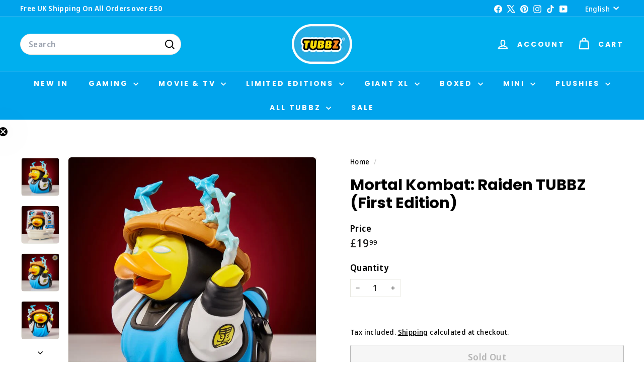

--- FILE ---
content_type: text/css
request_url: https://tubbz.com/cdn/shop/t/46/assets/overrides.css?v=89757641097177865991736937271
body_size: -508
content:
.type-banner{flex:1 0 100%}.footer__title{font-weight:700;font-size:var(--type-base-size)}wishlist-button-collection .wk-button,wishlist-button-collection .wk-button:hover{--icon-stroke: var(--colorBtnPrimaryText);--button-background: var(--colorBtnPrimary);--button-background-size: 37px;width:37px;min-width:37px;height:37px;min-height:37px}@media (hover: hover){wishlist-button-collection .wk-button{transition:transform .1s ease-out}wishlist-button-collection .wk-button:hover{transform:scale(1.15)}}@media only screen and (max-width: 768px){wishlist-button-collection .wk-button,wishlist-button-collection .wk-button:hover{--icon-size: 12px;--button-background-size: 26px;width:26px;min-width:26px;height:26px;min-height:26px}}
/*# sourceMappingURL=/cdn/shop/t/46/assets/overrides.css.map?v=89757641097177865991736937271 */


--- FILE ---
content_type: text/javascript; charset=utf-8
request_url: https://tubbz.com/products/mortal-kombat-raiden-tubbz.js
body_size: 1368
content:
{"id":7591002374189,"title":"Mortal Kombat: Raiden TUBBZ (First Edition)","handle":"mortal-kombat-raiden-tubbz","description":"\u003cp data-mce-fragment=\"1\"\u003e\u003cspan data-mce-fragment=\"1\" data-contrast=\"auto\"\u003eRaiden is set to use his powers in the duck pond as a TUBBZ collectible.  Fans will appreciate the detail that makes this a quacking replica to this character. Wearing the straw hat with signature white jumpsuit and navy tabard, he’s poised to strike lightning and make an impact on your collection.\u003c\/span\u003e\u003cspan data-mce-fragment=\"1\" data-ccp-props=\"{}\"\u003e \u003c\/span\u003e\u003c\/p\u003e\n\u003cp data-mce-fragment=\"1\"\u003e\u003cspan data-mce-fragment=\"1\" data-ccp-props=\"{}\"\u003e \u003c\/span\u003e\u003cspan data-mce-fragment=\"1\" data-contrast=\"auto\"\u003eRaiden, mentor of the Earthrealm warriors, is now mentor of the TUBBZ as he is immortalised as a cosplaying duck. \u003c\/span\u003e\u003cspan data-mce-fragment=\"1\" data-contrast=\"none\"\u003eThis officially licensed collectible is part of the TUBBZ range, a highly collectible series of your favourite gaming, movie, TV show, and pop culture characters in duck form! Featuring intricate details, this is a truly one-of-a-kind!\u003c\/span\u003e\u003cspan data-mce-fragment=\"1\" data-ccp-props=\"{}\"\u003e \u003c\/span\u003e\u003c\/p\u003e\n\u003cul\u003e\n\u003cli data-leveltext=\"\" data-font=\"Symbol\" data-listid=\"1\" data-list-defn-props='{\"335552541\":1,\"335559684\":-2,\"335559685\":720,\"335559991\":360,\"469769226\":\"Symbol\",\"469769242\":[8226],\"469777803\":\"left\",\"469777804\":\"\",\"469777815\":\"multilevel\"}' data-aria-posinset=\"7\" data-aria-level=\"1\"\u003e\n\u003cspan data-contrast=\"auto\"\u003eOfficial Mortal Kombat merchandise.\u003c\/span\u003e\u003cspan data-ccp-props=\"{}\"\u003e \u003c\/span\u003e\n\u003c\/li\u003e\n\u003cli data-leveltext=\"\" data-font=\"Symbol\" data-listid=\"1\" data-list-defn-props='{\"335552541\":1,\"335559684\":-2,\"335559685\":720,\"335559991\":360,\"469769226\":\"Symbol\",\"469769242\":[8226],\"469777803\":\"left\",\"469777804\":\"\",\"469777815\":\"multilevel\"}' data-aria-posinset=\"8\" data-aria-level=\"1\"\u003e\n\u003cspan data-contrast=\"auto\"\u003eDesigned and engineered by Numskull Designs.\u003c\/span\u003e\u003cspan data-ccp-props=\"{}\"\u003e \u003c\/span\u003e\n\u003c\/li\u003e\n\u003cli data-leveltext=\"\" data-font=\"Symbol\" data-listid=\"1\" data-list-defn-props='{\"335552541\":1,\"335559684\":-2,\"335559685\":720,\"335559991\":360,\"469769226\":\"Symbol\",\"469769242\":[8226],\"469777803\":\"left\",\"469777804\":\"\",\"469777815\":\"multilevel\"}' data-aria-posinset=\"9\" data-aria-level=\"1\"\u003e\n\u003cspan data-contrast=\"auto\"\u003eTUBBZ – your favourite video game, movie, TV show, and comic book characters come to life as cosplaying ducks.\u003c\/span\u003e\u003cspan data-ccp-props=\"{}\"\u003e \u003c\/span\u003e\n\u003c\/li\u003e\n\u003cli data-leveltext=\"\" data-font=\"Symbol\" data-listid=\"1\" data-list-defn-props='{\"335552541\":1,\"335559684\":-2,\"335559685\":720,\"335559991\":360,\"469769226\":\"Symbol\",\"469769242\":[8226],\"469777803\":\"left\",\"469777804\":\"\",\"469777815\":\"multilevel\"}' data-aria-posinset=\"10\" data-aria-level=\"1\"\u003e\n\u003cspan data-contrast=\"auto\"\u003eA ‘First Edition’ TUBBZ.  Comes in a collector’s bathtub, featuring Mortal Kombat logo, ‘First Edition’ printed on base of duck and sticker on packaging.\u003c\/span\u003e\u003cspan data-ccp-props=\"{}\"\u003e \u003c\/span\u003e\n\u003c\/li\u003e\n\u003cli data-leveltext=\"\" data-font=\"Symbol\" data-listid=\"1\" data-list-defn-props='{\"335552541\":1,\"335559684\":-2,\"335559685\":720,\"335559991\":360,\"469769226\":\"Symbol\",\"469769242\":[8226],\"469777803\":\"left\",\"469777804\":\"\",\"469777815\":\"multilevel\"}' data-aria-posinset=\"11\" data-aria-level=\"1\"\u003e\n\u003cspan data-contrast=\"auto\"\u003eCollect them all!  4 to collect in Mortal Kombat range.\u003c\/span\u003e\u003cspan data-ccp-props=\"{}\"\u003e \u003c\/span\u003e\n\u003c\/li\u003e\n\u003c\/ul\u003e\n\u003cul\u003e\n\u003cli data-leveltext=\"\" data-font=\"Symbol\" data-listid=\"1\" data-list-defn-props='{\"335552541\":1,\"335559684\":-2,\"335559685\":720,\"335559991\":360,\"469769226\":\"Symbol\",\"469769242\":[8226],\"469777803\":\"left\",\"469777804\":\"\",\"469777815\":\"multilevel\"}' data-aria-posinset=\"1\" data-aria-level=\"1\"\u003e\n\u003cspan data-contrast=\"auto\"\u003ePremium collectibles – highly detailed features and made from high quality PVC.\u003c\/span\u003e\u003cspan data-ccp-props=\"{}\"\u003e \u003c\/span\u003e\n\u003c\/li\u003e\n\u003cli data-leveltext=\"\" data-font=\"Symbol\" data-listid=\"1\" data-list-defn-props='{\"335552541\":1,\"335559684\":-2,\"335559685\":720,\"335559991\":360,\"469769226\":\"Symbol\",\"469769242\":[8226],\"469777803\":\"left\",\"469777804\":\"\",\"469777815\":\"multilevel\"}' data-aria-posinset=\"2\" data-aria-level=\"1\"\u003e\n\u003cspan data-contrast=\"auto\"\u003eApproximately 9cm (3.54”) tall when outside of tub display stand (some may vary).\u003c\/span\u003e\u003cspan data-ccp-props=\"{}\"\u003e \u003c\/span\u003e\n\u003c\/li\u003e\n\u003c\/ul\u003e","published_at":"2023-11-20T09:41:28+00:00","created_at":"2023-11-10T14:50:38+00:00","vendor":"Mortal Kombat","type":"TUBBZ - 1ST EDITION","tags":["1","Discountable","freegift","Gaming","Mortal Kombat","TUBBZ"],"price":1999,"price_min":1999,"price_max":1999,"available":false,"price_varies":false,"compare_at_price":1999,"compare_at_price_min":1999,"compare_at_price_max":1999,"compare_at_price_varies":false,"variants":[{"id":41866739253293,"title":"Default Title","option1":"Default Title","option2":null,"option3":null,"sku":"NS4580","requires_shipping":true,"taxable":true,"featured_image":null,"available":false,"name":"Mortal Kombat: Raiden TUBBZ (First Edition)","public_title":null,"options":["Default Title"],"price":1999,"weight":400,"compare_at_price":1999,"inventory_management":"shopify","barcode":"5056280441137","quantity_rule":{"min":1,"max":null,"increment":1},"quantity_price_breaks":[],"requires_selling_plan":false,"selling_plan_allocations":[]}],"images":["\/\/cdn.shopify.com\/s\/files\/1\/0373\/1295\/4413\/products\/Raiden_MK1_TUBBZ_PL_1.jpg?v=1699627838","\/\/cdn.shopify.com\/s\/files\/1\/0373\/1295\/4413\/products\/Raiden_MK1_TUBBZ_PL_7.jpg?v=1754485792","\/\/cdn.shopify.com\/s\/files\/1\/0373\/1295\/4413\/products\/Raiden_MK1_TUBBZ_PL_FirstEditionSticker_1.jpg?v=1754485792","\/\/cdn.shopify.com\/s\/files\/1\/0373\/1295\/4413\/products\/Raiden_MK1_TUBBZ_PL_3.jpg?v=1754485792","\/\/cdn.shopify.com\/s\/files\/1\/0373\/1295\/4413\/products\/Raiden_MK1_TUBBZ_PL_2.jpg?v=1699627838","\/\/cdn.shopify.com\/s\/files\/1\/0373\/1295\/4413\/products\/Raiden_MK1_TUBBZ_PL_4.jpg?v=1699627838","\/\/cdn.shopify.com\/s\/files\/1\/0373\/1295\/4413\/products\/Raiden_MK1_TUBBZ_PL_5.jpg?v=1699627838","\/\/cdn.shopify.com\/s\/files\/1\/0373\/1295\/4413\/products\/Raiden_MK1_TUBBZ_PL_6.jpg?v=1699627838"],"featured_image":"\/\/cdn.shopify.com\/s\/files\/1\/0373\/1295\/4413\/products\/Raiden_MK1_TUBBZ_PL_1.jpg?v=1699627838","options":[{"name":"Title","position":1,"values":["Default Title"]}],"url":"\/products\/mortal-kombat-raiden-tubbz","media":[{"alt":"Raiden: Mortal Kombat TUBBZ Cosplaying Rubber Duck Collectible","id":25020026191917,"position":1,"preview_image":{"aspect_ratio":1.0,"height":800,"width":800,"src":"https:\/\/cdn.shopify.com\/s\/files\/1\/0373\/1295\/4413\/products\/Raiden_MK1_TUBBZ_PL_1.jpg?v=1699627838"},"aspect_ratio":1.0,"height":800,"media_type":"image","src":"https:\/\/cdn.shopify.com\/s\/files\/1\/0373\/1295\/4413\/products\/Raiden_MK1_TUBBZ_PL_1.jpg?v=1699627838","width":800},{"alt":"Raiden: Mortal Kombat TUBBZ Cosplaying Rubber Duck Collectible","id":25020026290221,"position":2,"preview_image":{"aspect_ratio":1.0,"height":800,"width":800,"src":"https:\/\/cdn.shopify.com\/s\/files\/1\/0373\/1295\/4413\/products\/Raiden_MK1_TUBBZ_PL_7.jpg?v=1754485792"},"aspect_ratio":1.0,"height":800,"media_type":"image","src":"https:\/\/cdn.shopify.com\/s\/files\/1\/0373\/1295\/4413\/products\/Raiden_MK1_TUBBZ_PL_7.jpg?v=1754485792","width":800},{"alt":"Raiden: Mortal Kombat TUBBZ Cosplaying Rubber Duck Collectible","id":25020026257453,"position":3,"preview_image":{"aspect_ratio":1.0,"height":800,"width":800,"src":"https:\/\/cdn.shopify.com\/s\/files\/1\/0373\/1295\/4413\/products\/Raiden_MK1_TUBBZ_PL_FirstEditionSticker_1.jpg?v=1754485792"},"aspect_ratio":1.0,"height":800,"media_type":"image","src":"https:\/\/cdn.shopify.com\/s\/files\/1\/0373\/1295\/4413\/products\/Raiden_MK1_TUBBZ_PL_FirstEditionSticker_1.jpg?v=1754485792","width":800},{"alt":"Raiden: Mortal Kombat TUBBZ Cosplaying Rubber Duck Collectible","id":25020026224685,"position":4,"preview_image":{"aspect_ratio":1.0,"height":800,"width":800,"src":"https:\/\/cdn.shopify.com\/s\/files\/1\/0373\/1295\/4413\/products\/Raiden_MK1_TUBBZ_PL_3.jpg?v=1754485792"},"aspect_ratio":1.0,"height":800,"media_type":"image","src":"https:\/\/cdn.shopify.com\/s\/files\/1\/0373\/1295\/4413\/products\/Raiden_MK1_TUBBZ_PL_3.jpg?v=1754485792","width":800},{"alt":"Raiden: Mortal Kombat TUBBZ Cosplaying Rubber Duck Collectible","id":25020026322989,"position":5,"preview_image":{"aspect_ratio":1.0,"height":800,"width":800,"src":"https:\/\/cdn.shopify.com\/s\/files\/1\/0373\/1295\/4413\/products\/Raiden_MK1_TUBBZ_PL_2.jpg?v=1699627838"},"aspect_ratio":1.0,"height":800,"media_type":"image","src":"https:\/\/cdn.shopify.com\/s\/files\/1\/0373\/1295\/4413\/products\/Raiden_MK1_TUBBZ_PL_2.jpg?v=1699627838","width":800},{"alt":"Raiden: Mortal Kombat TUBBZ Cosplaying Rubber Duck Collectible","id":25020026355757,"position":6,"preview_image":{"aspect_ratio":1.0,"height":800,"width":800,"src":"https:\/\/cdn.shopify.com\/s\/files\/1\/0373\/1295\/4413\/products\/Raiden_MK1_TUBBZ_PL_4.jpg?v=1699627838"},"aspect_ratio":1.0,"height":800,"media_type":"image","src":"https:\/\/cdn.shopify.com\/s\/files\/1\/0373\/1295\/4413\/products\/Raiden_MK1_TUBBZ_PL_4.jpg?v=1699627838","width":800},{"alt":"Raiden: Mortal Kombat TUBBZ Cosplaying Rubber Duck Collectible","id":25020026388525,"position":7,"preview_image":{"aspect_ratio":1.0,"height":800,"width":800,"src":"https:\/\/cdn.shopify.com\/s\/files\/1\/0373\/1295\/4413\/products\/Raiden_MK1_TUBBZ_PL_5.jpg?v=1699627838"},"aspect_ratio":1.0,"height":800,"media_type":"image","src":"https:\/\/cdn.shopify.com\/s\/files\/1\/0373\/1295\/4413\/products\/Raiden_MK1_TUBBZ_PL_5.jpg?v=1699627838","width":800},{"alt":"Raiden: Mortal Kombat TUBBZ Cosplaying Rubber Duck Collectible","id":25020026421293,"position":8,"preview_image":{"aspect_ratio":1.0,"height":800,"width":800,"src":"https:\/\/cdn.shopify.com\/s\/files\/1\/0373\/1295\/4413\/products\/Raiden_MK1_TUBBZ_PL_6.jpg?v=1699627838"},"aspect_ratio":1.0,"height":800,"media_type":"image","src":"https:\/\/cdn.shopify.com\/s\/files\/1\/0373\/1295\/4413\/products\/Raiden_MK1_TUBBZ_PL_6.jpg?v=1699627838","width":800}],"requires_selling_plan":false,"selling_plan_groups":[]}

--- FILE ---
content_type: image/svg+xml
request_url: https://cdn.shopify.com/s/files/1/0373/1295/4413/files/tubbz1.svg?v=1755854674&width=1440
body_size: 6655
content:
<svg viewBox="0 0 6000 233" height="233" width="6000" xmlns:xlink="http://www.w3.org/1999/xlink" xmlns="http://www.w3.org/2000/svg">
  <image xlink:href="[data-uri]" height="230" width="6000" y="3" data-name="Layer 1.svg" id="Layer_1.svg"></image>
</svg>
